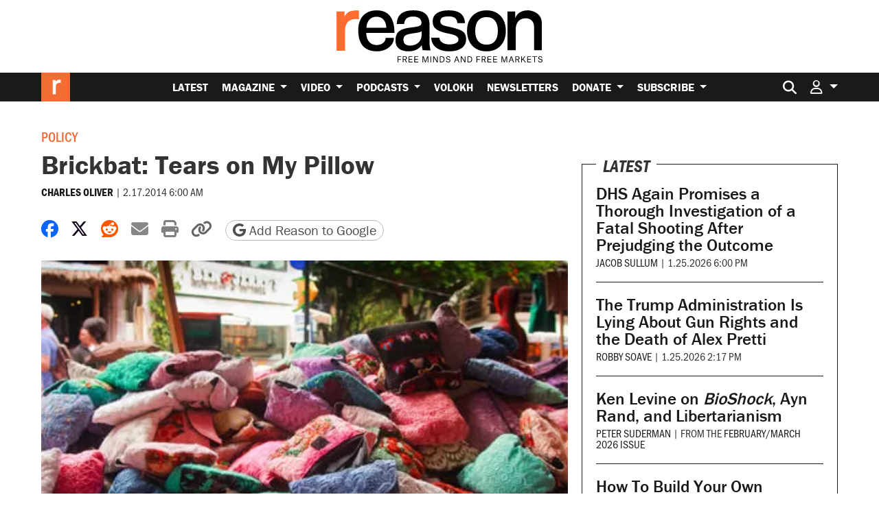

--- FILE ---
content_type: text/html; charset=utf-8
request_url: https://www.google.com/recaptcha/api2/anchor?ar=1&k=6LeMnkUaAAAAALL8T1-XAyB7vxpOeTExu6KwR48-&co=aHR0cHM6Ly9yZWFzb24uY29tOjQ0Mw..&hl=en&v=PoyoqOPhxBO7pBk68S4YbpHZ&size=invisible&anchor-ms=20000&execute-ms=30000&cb=kycpma6f4t4e
body_size: 48545
content:
<!DOCTYPE HTML><html dir="ltr" lang="en"><head><meta http-equiv="Content-Type" content="text/html; charset=UTF-8">
<meta http-equiv="X-UA-Compatible" content="IE=edge">
<title>reCAPTCHA</title>
<style type="text/css">
/* cyrillic-ext */
@font-face {
  font-family: 'Roboto';
  font-style: normal;
  font-weight: 400;
  font-stretch: 100%;
  src: url(//fonts.gstatic.com/s/roboto/v48/KFO7CnqEu92Fr1ME7kSn66aGLdTylUAMa3GUBHMdazTgWw.woff2) format('woff2');
  unicode-range: U+0460-052F, U+1C80-1C8A, U+20B4, U+2DE0-2DFF, U+A640-A69F, U+FE2E-FE2F;
}
/* cyrillic */
@font-face {
  font-family: 'Roboto';
  font-style: normal;
  font-weight: 400;
  font-stretch: 100%;
  src: url(//fonts.gstatic.com/s/roboto/v48/KFO7CnqEu92Fr1ME7kSn66aGLdTylUAMa3iUBHMdazTgWw.woff2) format('woff2');
  unicode-range: U+0301, U+0400-045F, U+0490-0491, U+04B0-04B1, U+2116;
}
/* greek-ext */
@font-face {
  font-family: 'Roboto';
  font-style: normal;
  font-weight: 400;
  font-stretch: 100%;
  src: url(//fonts.gstatic.com/s/roboto/v48/KFO7CnqEu92Fr1ME7kSn66aGLdTylUAMa3CUBHMdazTgWw.woff2) format('woff2');
  unicode-range: U+1F00-1FFF;
}
/* greek */
@font-face {
  font-family: 'Roboto';
  font-style: normal;
  font-weight: 400;
  font-stretch: 100%;
  src: url(//fonts.gstatic.com/s/roboto/v48/KFO7CnqEu92Fr1ME7kSn66aGLdTylUAMa3-UBHMdazTgWw.woff2) format('woff2');
  unicode-range: U+0370-0377, U+037A-037F, U+0384-038A, U+038C, U+038E-03A1, U+03A3-03FF;
}
/* math */
@font-face {
  font-family: 'Roboto';
  font-style: normal;
  font-weight: 400;
  font-stretch: 100%;
  src: url(//fonts.gstatic.com/s/roboto/v48/KFO7CnqEu92Fr1ME7kSn66aGLdTylUAMawCUBHMdazTgWw.woff2) format('woff2');
  unicode-range: U+0302-0303, U+0305, U+0307-0308, U+0310, U+0312, U+0315, U+031A, U+0326-0327, U+032C, U+032F-0330, U+0332-0333, U+0338, U+033A, U+0346, U+034D, U+0391-03A1, U+03A3-03A9, U+03B1-03C9, U+03D1, U+03D5-03D6, U+03F0-03F1, U+03F4-03F5, U+2016-2017, U+2034-2038, U+203C, U+2040, U+2043, U+2047, U+2050, U+2057, U+205F, U+2070-2071, U+2074-208E, U+2090-209C, U+20D0-20DC, U+20E1, U+20E5-20EF, U+2100-2112, U+2114-2115, U+2117-2121, U+2123-214F, U+2190, U+2192, U+2194-21AE, U+21B0-21E5, U+21F1-21F2, U+21F4-2211, U+2213-2214, U+2216-22FF, U+2308-230B, U+2310, U+2319, U+231C-2321, U+2336-237A, U+237C, U+2395, U+239B-23B7, U+23D0, U+23DC-23E1, U+2474-2475, U+25AF, U+25B3, U+25B7, U+25BD, U+25C1, U+25CA, U+25CC, U+25FB, U+266D-266F, U+27C0-27FF, U+2900-2AFF, U+2B0E-2B11, U+2B30-2B4C, U+2BFE, U+3030, U+FF5B, U+FF5D, U+1D400-1D7FF, U+1EE00-1EEFF;
}
/* symbols */
@font-face {
  font-family: 'Roboto';
  font-style: normal;
  font-weight: 400;
  font-stretch: 100%;
  src: url(//fonts.gstatic.com/s/roboto/v48/KFO7CnqEu92Fr1ME7kSn66aGLdTylUAMaxKUBHMdazTgWw.woff2) format('woff2');
  unicode-range: U+0001-000C, U+000E-001F, U+007F-009F, U+20DD-20E0, U+20E2-20E4, U+2150-218F, U+2190, U+2192, U+2194-2199, U+21AF, U+21E6-21F0, U+21F3, U+2218-2219, U+2299, U+22C4-22C6, U+2300-243F, U+2440-244A, U+2460-24FF, U+25A0-27BF, U+2800-28FF, U+2921-2922, U+2981, U+29BF, U+29EB, U+2B00-2BFF, U+4DC0-4DFF, U+FFF9-FFFB, U+10140-1018E, U+10190-1019C, U+101A0, U+101D0-101FD, U+102E0-102FB, U+10E60-10E7E, U+1D2C0-1D2D3, U+1D2E0-1D37F, U+1F000-1F0FF, U+1F100-1F1AD, U+1F1E6-1F1FF, U+1F30D-1F30F, U+1F315, U+1F31C, U+1F31E, U+1F320-1F32C, U+1F336, U+1F378, U+1F37D, U+1F382, U+1F393-1F39F, U+1F3A7-1F3A8, U+1F3AC-1F3AF, U+1F3C2, U+1F3C4-1F3C6, U+1F3CA-1F3CE, U+1F3D4-1F3E0, U+1F3ED, U+1F3F1-1F3F3, U+1F3F5-1F3F7, U+1F408, U+1F415, U+1F41F, U+1F426, U+1F43F, U+1F441-1F442, U+1F444, U+1F446-1F449, U+1F44C-1F44E, U+1F453, U+1F46A, U+1F47D, U+1F4A3, U+1F4B0, U+1F4B3, U+1F4B9, U+1F4BB, U+1F4BF, U+1F4C8-1F4CB, U+1F4D6, U+1F4DA, U+1F4DF, U+1F4E3-1F4E6, U+1F4EA-1F4ED, U+1F4F7, U+1F4F9-1F4FB, U+1F4FD-1F4FE, U+1F503, U+1F507-1F50B, U+1F50D, U+1F512-1F513, U+1F53E-1F54A, U+1F54F-1F5FA, U+1F610, U+1F650-1F67F, U+1F687, U+1F68D, U+1F691, U+1F694, U+1F698, U+1F6AD, U+1F6B2, U+1F6B9-1F6BA, U+1F6BC, U+1F6C6-1F6CF, U+1F6D3-1F6D7, U+1F6E0-1F6EA, U+1F6F0-1F6F3, U+1F6F7-1F6FC, U+1F700-1F7FF, U+1F800-1F80B, U+1F810-1F847, U+1F850-1F859, U+1F860-1F887, U+1F890-1F8AD, U+1F8B0-1F8BB, U+1F8C0-1F8C1, U+1F900-1F90B, U+1F93B, U+1F946, U+1F984, U+1F996, U+1F9E9, U+1FA00-1FA6F, U+1FA70-1FA7C, U+1FA80-1FA89, U+1FA8F-1FAC6, U+1FACE-1FADC, U+1FADF-1FAE9, U+1FAF0-1FAF8, U+1FB00-1FBFF;
}
/* vietnamese */
@font-face {
  font-family: 'Roboto';
  font-style: normal;
  font-weight: 400;
  font-stretch: 100%;
  src: url(//fonts.gstatic.com/s/roboto/v48/KFO7CnqEu92Fr1ME7kSn66aGLdTylUAMa3OUBHMdazTgWw.woff2) format('woff2');
  unicode-range: U+0102-0103, U+0110-0111, U+0128-0129, U+0168-0169, U+01A0-01A1, U+01AF-01B0, U+0300-0301, U+0303-0304, U+0308-0309, U+0323, U+0329, U+1EA0-1EF9, U+20AB;
}
/* latin-ext */
@font-face {
  font-family: 'Roboto';
  font-style: normal;
  font-weight: 400;
  font-stretch: 100%;
  src: url(//fonts.gstatic.com/s/roboto/v48/KFO7CnqEu92Fr1ME7kSn66aGLdTylUAMa3KUBHMdazTgWw.woff2) format('woff2');
  unicode-range: U+0100-02BA, U+02BD-02C5, U+02C7-02CC, U+02CE-02D7, U+02DD-02FF, U+0304, U+0308, U+0329, U+1D00-1DBF, U+1E00-1E9F, U+1EF2-1EFF, U+2020, U+20A0-20AB, U+20AD-20C0, U+2113, U+2C60-2C7F, U+A720-A7FF;
}
/* latin */
@font-face {
  font-family: 'Roboto';
  font-style: normal;
  font-weight: 400;
  font-stretch: 100%;
  src: url(//fonts.gstatic.com/s/roboto/v48/KFO7CnqEu92Fr1ME7kSn66aGLdTylUAMa3yUBHMdazQ.woff2) format('woff2');
  unicode-range: U+0000-00FF, U+0131, U+0152-0153, U+02BB-02BC, U+02C6, U+02DA, U+02DC, U+0304, U+0308, U+0329, U+2000-206F, U+20AC, U+2122, U+2191, U+2193, U+2212, U+2215, U+FEFF, U+FFFD;
}
/* cyrillic-ext */
@font-face {
  font-family: 'Roboto';
  font-style: normal;
  font-weight: 500;
  font-stretch: 100%;
  src: url(//fonts.gstatic.com/s/roboto/v48/KFO7CnqEu92Fr1ME7kSn66aGLdTylUAMa3GUBHMdazTgWw.woff2) format('woff2');
  unicode-range: U+0460-052F, U+1C80-1C8A, U+20B4, U+2DE0-2DFF, U+A640-A69F, U+FE2E-FE2F;
}
/* cyrillic */
@font-face {
  font-family: 'Roboto';
  font-style: normal;
  font-weight: 500;
  font-stretch: 100%;
  src: url(//fonts.gstatic.com/s/roboto/v48/KFO7CnqEu92Fr1ME7kSn66aGLdTylUAMa3iUBHMdazTgWw.woff2) format('woff2');
  unicode-range: U+0301, U+0400-045F, U+0490-0491, U+04B0-04B1, U+2116;
}
/* greek-ext */
@font-face {
  font-family: 'Roboto';
  font-style: normal;
  font-weight: 500;
  font-stretch: 100%;
  src: url(//fonts.gstatic.com/s/roboto/v48/KFO7CnqEu92Fr1ME7kSn66aGLdTylUAMa3CUBHMdazTgWw.woff2) format('woff2');
  unicode-range: U+1F00-1FFF;
}
/* greek */
@font-face {
  font-family: 'Roboto';
  font-style: normal;
  font-weight: 500;
  font-stretch: 100%;
  src: url(//fonts.gstatic.com/s/roboto/v48/KFO7CnqEu92Fr1ME7kSn66aGLdTylUAMa3-UBHMdazTgWw.woff2) format('woff2');
  unicode-range: U+0370-0377, U+037A-037F, U+0384-038A, U+038C, U+038E-03A1, U+03A3-03FF;
}
/* math */
@font-face {
  font-family: 'Roboto';
  font-style: normal;
  font-weight: 500;
  font-stretch: 100%;
  src: url(//fonts.gstatic.com/s/roboto/v48/KFO7CnqEu92Fr1ME7kSn66aGLdTylUAMawCUBHMdazTgWw.woff2) format('woff2');
  unicode-range: U+0302-0303, U+0305, U+0307-0308, U+0310, U+0312, U+0315, U+031A, U+0326-0327, U+032C, U+032F-0330, U+0332-0333, U+0338, U+033A, U+0346, U+034D, U+0391-03A1, U+03A3-03A9, U+03B1-03C9, U+03D1, U+03D5-03D6, U+03F0-03F1, U+03F4-03F5, U+2016-2017, U+2034-2038, U+203C, U+2040, U+2043, U+2047, U+2050, U+2057, U+205F, U+2070-2071, U+2074-208E, U+2090-209C, U+20D0-20DC, U+20E1, U+20E5-20EF, U+2100-2112, U+2114-2115, U+2117-2121, U+2123-214F, U+2190, U+2192, U+2194-21AE, U+21B0-21E5, U+21F1-21F2, U+21F4-2211, U+2213-2214, U+2216-22FF, U+2308-230B, U+2310, U+2319, U+231C-2321, U+2336-237A, U+237C, U+2395, U+239B-23B7, U+23D0, U+23DC-23E1, U+2474-2475, U+25AF, U+25B3, U+25B7, U+25BD, U+25C1, U+25CA, U+25CC, U+25FB, U+266D-266F, U+27C0-27FF, U+2900-2AFF, U+2B0E-2B11, U+2B30-2B4C, U+2BFE, U+3030, U+FF5B, U+FF5D, U+1D400-1D7FF, U+1EE00-1EEFF;
}
/* symbols */
@font-face {
  font-family: 'Roboto';
  font-style: normal;
  font-weight: 500;
  font-stretch: 100%;
  src: url(//fonts.gstatic.com/s/roboto/v48/KFO7CnqEu92Fr1ME7kSn66aGLdTylUAMaxKUBHMdazTgWw.woff2) format('woff2');
  unicode-range: U+0001-000C, U+000E-001F, U+007F-009F, U+20DD-20E0, U+20E2-20E4, U+2150-218F, U+2190, U+2192, U+2194-2199, U+21AF, U+21E6-21F0, U+21F3, U+2218-2219, U+2299, U+22C4-22C6, U+2300-243F, U+2440-244A, U+2460-24FF, U+25A0-27BF, U+2800-28FF, U+2921-2922, U+2981, U+29BF, U+29EB, U+2B00-2BFF, U+4DC0-4DFF, U+FFF9-FFFB, U+10140-1018E, U+10190-1019C, U+101A0, U+101D0-101FD, U+102E0-102FB, U+10E60-10E7E, U+1D2C0-1D2D3, U+1D2E0-1D37F, U+1F000-1F0FF, U+1F100-1F1AD, U+1F1E6-1F1FF, U+1F30D-1F30F, U+1F315, U+1F31C, U+1F31E, U+1F320-1F32C, U+1F336, U+1F378, U+1F37D, U+1F382, U+1F393-1F39F, U+1F3A7-1F3A8, U+1F3AC-1F3AF, U+1F3C2, U+1F3C4-1F3C6, U+1F3CA-1F3CE, U+1F3D4-1F3E0, U+1F3ED, U+1F3F1-1F3F3, U+1F3F5-1F3F7, U+1F408, U+1F415, U+1F41F, U+1F426, U+1F43F, U+1F441-1F442, U+1F444, U+1F446-1F449, U+1F44C-1F44E, U+1F453, U+1F46A, U+1F47D, U+1F4A3, U+1F4B0, U+1F4B3, U+1F4B9, U+1F4BB, U+1F4BF, U+1F4C8-1F4CB, U+1F4D6, U+1F4DA, U+1F4DF, U+1F4E3-1F4E6, U+1F4EA-1F4ED, U+1F4F7, U+1F4F9-1F4FB, U+1F4FD-1F4FE, U+1F503, U+1F507-1F50B, U+1F50D, U+1F512-1F513, U+1F53E-1F54A, U+1F54F-1F5FA, U+1F610, U+1F650-1F67F, U+1F687, U+1F68D, U+1F691, U+1F694, U+1F698, U+1F6AD, U+1F6B2, U+1F6B9-1F6BA, U+1F6BC, U+1F6C6-1F6CF, U+1F6D3-1F6D7, U+1F6E0-1F6EA, U+1F6F0-1F6F3, U+1F6F7-1F6FC, U+1F700-1F7FF, U+1F800-1F80B, U+1F810-1F847, U+1F850-1F859, U+1F860-1F887, U+1F890-1F8AD, U+1F8B0-1F8BB, U+1F8C0-1F8C1, U+1F900-1F90B, U+1F93B, U+1F946, U+1F984, U+1F996, U+1F9E9, U+1FA00-1FA6F, U+1FA70-1FA7C, U+1FA80-1FA89, U+1FA8F-1FAC6, U+1FACE-1FADC, U+1FADF-1FAE9, U+1FAF0-1FAF8, U+1FB00-1FBFF;
}
/* vietnamese */
@font-face {
  font-family: 'Roboto';
  font-style: normal;
  font-weight: 500;
  font-stretch: 100%;
  src: url(//fonts.gstatic.com/s/roboto/v48/KFO7CnqEu92Fr1ME7kSn66aGLdTylUAMa3OUBHMdazTgWw.woff2) format('woff2');
  unicode-range: U+0102-0103, U+0110-0111, U+0128-0129, U+0168-0169, U+01A0-01A1, U+01AF-01B0, U+0300-0301, U+0303-0304, U+0308-0309, U+0323, U+0329, U+1EA0-1EF9, U+20AB;
}
/* latin-ext */
@font-face {
  font-family: 'Roboto';
  font-style: normal;
  font-weight: 500;
  font-stretch: 100%;
  src: url(//fonts.gstatic.com/s/roboto/v48/KFO7CnqEu92Fr1ME7kSn66aGLdTylUAMa3KUBHMdazTgWw.woff2) format('woff2');
  unicode-range: U+0100-02BA, U+02BD-02C5, U+02C7-02CC, U+02CE-02D7, U+02DD-02FF, U+0304, U+0308, U+0329, U+1D00-1DBF, U+1E00-1E9F, U+1EF2-1EFF, U+2020, U+20A0-20AB, U+20AD-20C0, U+2113, U+2C60-2C7F, U+A720-A7FF;
}
/* latin */
@font-face {
  font-family: 'Roboto';
  font-style: normal;
  font-weight: 500;
  font-stretch: 100%;
  src: url(//fonts.gstatic.com/s/roboto/v48/KFO7CnqEu92Fr1ME7kSn66aGLdTylUAMa3yUBHMdazQ.woff2) format('woff2');
  unicode-range: U+0000-00FF, U+0131, U+0152-0153, U+02BB-02BC, U+02C6, U+02DA, U+02DC, U+0304, U+0308, U+0329, U+2000-206F, U+20AC, U+2122, U+2191, U+2193, U+2212, U+2215, U+FEFF, U+FFFD;
}
/* cyrillic-ext */
@font-face {
  font-family: 'Roboto';
  font-style: normal;
  font-weight: 900;
  font-stretch: 100%;
  src: url(//fonts.gstatic.com/s/roboto/v48/KFO7CnqEu92Fr1ME7kSn66aGLdTylUAMa3GUBHMdazTgWw.woff2) format('woff2');
  unicode-range: U+0460-052F, U+1C80-1C8A, U+20B4, U+2DE0-2DFF, U+A640-A69F, U+FE2E-FE2F;
}
/* cyrillic */
@font-face {
  font-family: 'Roboto';
  font-style: normal;
  font-weight: 900;
  font-stretch: 100%;
  src: url(//fonts.gstatic.com/s/roboto/v48/KFO7CnqEu92Fr1ME7kSn66aGLdTylUAMa3iUBHMdazTgWw.woff2) format('woff2');
  unicode-range: U+0301, U+0400-045F, U+0490-0491, U+04B0-04B1, U+2116;
}
/* greek-ext */
@font-face {
  font-family: 'Roboto';
  font-style: normal;
  font-weight: 900;
  font-stretch: 100%;
  src: url(//fonts.gstatic.com/s/roboto/v48/KFO7CnqEu92Fr1ME7kSn66aGLdTylUAMa3CUBHMdazTgWw.woff2) format('woff2');
  unicode-range: U+1F00-1FFF;
}
/* greek */
@font-face {
  font-family: 'Roboto';
  font-style: normal;
  font-weight: 900;
  font-stretch: 100%;
  src: url(//fonts.gstatic.com/s/roboto/v48/KFO7CnqEu92Fr1ME7kSn66aGLdTylUAMa3-UBHMdazTgWw.woff2) format('woff2');
  unicode-range: U+0370-0377, U+037A-037F, U+0384-038A, U+038C, U+038E-03A1, U+03A3-03FF;
}
/* math */
@font-face {
  font-family: 'Roboto';
  font-style: normal;
  font-weight: 900;
  font-stretch: 100%;
  src: url(//fonts.gstatic.com/s/roboto/v48/KFO7CnqEu92Fr1ME7kSn66aGLdTylUAMawCUBHMdazTgWw.woff2) format('woff2');
  unicode-range: U+0302-0303, U+0305, U+0307-0308, U+0310, U+0312, U+0315, U+031A, U+0326-0327, U+032C, U+032F-0330, U+0332-0333, U+0338, U+033A, U+0346, U+034D, U+0391-03A1, U+03A3-03A9, U+03B1-03C9, U+03D1, U+03D5-03D6, U+03F0-03F1, U+03F4-03F5, U+2016-2017, U+2034-2038, U+203C, U+2040, U+2043, U+2047, U+2050, U+2057, U+205F, U+2070-2071, U+2074-208E, U+2090-209C, U+20D0-20DC, U+20E1, U+20E5-20EF, U+2100-2112, U+2114-2115, U+2117-2121, U+2123-214F, U+2190, U+2192, U+2194-21AE, U+21B0-21E5, U+21F1-21F2, U+21F4-2211, U+2213-2214, U+2216-22FF, U+2308-230B, U+2310, U+2319, U+231C-2321, U+2336-237A, U+237C, U+2395, U+239B-23B7, U+23D0, U+23DC-23E1, U+2474-2475, U+25AF, U+25B3, U+25B7, U+25BD, U+25C1, U+25CA, U+25CC, U+25FB, U+266D-266F, U+27C0-27FF, U+2900-2AFF, U+2B0E-2B11, U+2B30-2B4C, U+2BFE, U+3030, U+FF5B, U+FF5D, U+1D400-1D7FF, U+1EE00-1EEFF;
}
/* symbols */
@font-face {
  font-family: 'Roboto';
  font-style: normal;
  font-weight: 900;
  font-stretch: 100%;
  src: url(//fonts.gstatic.com/s/roboto/v48/KFO7CnqEu92Fr1ME7kSn66aGLdTylUAMaxKUBHMdazTgWw.woff2) format('woff2');
  unicode-range: U+0001-000C, U+000E-001F, U+007F-009F, U+20DD-20E0, U+20E2-20E4, U+2150-218F, U+2190, U+2192, U+2194-2199, U+21AF, U+21E6-21F0, U+21F3, U+2218-2219, U+2299, U+22C4-22C6, U+2300-243F, U+2440-244A, U+2460-24FF, U+25A0-27BF, U+2800-28FF, U+2921-2922, U+2981, U+29BF, U+29EB, U+2B00-2BFF, U+4DC0-4DFF, U+FFF9-FFFB, U+10140-1018E, U+10190-1019C, U+101A0, U+101D0-101FD, U+102E0-102FB, U+10E60-10E7E, U+1D2C0-1D2D3, U+1D2E0-1D37F, U+1F000-1F0FF, U+1F100-1F1AD, U+1F1E6-1F1FF, U+1F30D-1F30F, U+1F315, U+1F31C, U+1F31E, U+1F320-1F32C, U+1F336, U+1F378, U+1F37D, U+1F382, U+1F393-1F39F, U+1F3A7-1F3A8, U+1F3AC-1F3AF, U+1F3C2, U+1F3C4-1F3C6, U+1F3CA-1F3CE, U+1F3D4-1F3E0, U+1F3ED, U+1F3F1-1F3F3, U+1F3F5-1F3F7, U+1F408, U+1F415, U+1F41F, U+1F426, U+1F43F, U+1F441-1F442, U+1F444, U+1F446-1F449, U+1F44C-1F44E, U+1F453, U+1F46A, U+1F47D, U+1F4A3, U+1F4B0, U+1F4B3, U+1F4B9, U+1F4BB, U+1F4BF, U+1F4C8-1F4CB, U+1F4D6, U+1F4DA, U+1F4DF, U+1F4E3-1F4E6, U+1F4EA-1F4ED, U+1F4F7, U+1F4F9-1F4FB, U+1F4FD-1F4FE, U+1F503, U+1F507-1F50B, U+1F50D, U+1F512-1F513, U+1F53E-1F54A, U+1F54F-1F5FA, U+1F610, U+1F650-1F67F, U+1F687, U+1F68D, U+1F691, U+1F694, U+1F698, U+1F6AD, U+1F6B2, U+1F6B9-1F6BA, U+1F6BC, U+1F6C6-1F6CF, U+1F6D3-1F6D7, U+1F6E0-1F6EA, U+1F6F0-1F6F3, U+1F6F7-1F6FC, U+1F700-1F7FF, U+1F800-1F80B, U+1F810-1F847, U+1F850-1F859, U+1F860-1F887, U+1F890-1F8AD, U+1F8B0-1F8BB, U+1F8C0-1F8C1, U+1F900-1F90B, U+1F93B, U+1F946, U+1F984, U+1F996, U+1F9E9, U+1FA00-1FA6F, U+1FA70-1FA7C, U+1FA80-1FA89, U+1FA8F-1FAC6, U+1FACE-1FADC, U+1FADF-1FAE9, U+1FAF0-1FAF8, U+1FB00-1FBFF;
}
/* vietnamese */
@font-face {
  font-family: 'Roboto';
  font-style: normal;
  font-weight: 900;
  font-stretch: 100%;
  src: url(//fonts.gstatic.com/s/roboto/v48/KFO7CnqEu92Fr1ME7kSn66aGLdTylUAMa3OUBHMdazTgWw.woff2) format('woff2');
  unicode-range: U+0102-0103, U+0110-0111, U+0128-0129, U+0168-0169, U+01A0-01A1, U+01AF-01B0, U+0300-0301, U+0303-0304, U+0308-0309, U+0323, U+0329, U+1EA0-1EF9, U+20AB;
}
/* latin-ext */
@font-face {
  font-family: 'Roboto';
  font-style: normal;
  font-weight: 900;
  font-stretch: 100%;
  src: url(//fonts.gstatic.com/s/roboto/v48/KFO7CnqEu92Fr1ME7kSn66aGLdTylUAMa3KUBHMdazTgWw.woff2) format('woff2');
  unicode-range: U+0100-02BA, U+02BD-02C5, U+02C7-02CC, U+02CE-02D7, U+02DD-02FF, U+0304, U+0308, U+0329, U+1D00-1DBF, U+1E00-1E9F, U+1EF2-1EFF, U+2020, U+20A0-20AB, U+20AD-20C0, U+2113, U+2C60-2C7F, U+A720-A7FF;
}
/* latin */
@font-face {
  font-family: 'Roboto';
  font-style: normal;
  font-weight: 900;
  font-stretch: 100%;
  src: url(//fonts.gstatic.com/s/roboto/v48/KFO7CnqEu92Fr1ME7kSn66aGLdTylUAMa3yUBHMdazQ.woff2) format('woff2');
  unicode-range: U+0000-00FF, U+0131, U+0152-0153, U+02BB-02BC, U+02C6, U+02DA, U+02DC, U+0304, U+0308, U+0329, U+2000-206F, U+20AC, U+2122, U+2191, U+2193, U+2212, U+2215, U+FEFF, U+FFFD;
}

</style>
<link rel="stylesheet" type="text/css" href="https://www.gstatic.com/recaptcha/releases/PoyoqOPhxBO7pBk68S4YbpHZ/styles__ltr.css">
<script nonce="an0c3XCzEQmm-AmDyM3OhA" type="text/javascript">window['__recaptcha_api'] = 'https://www.google.com/recaptcha/api2/';</script>
<script type="text/javascript" src="https://www.gstatic.com/recaptcha/releases/PoyoqOPhxBO7pBk68S4YbpHZ/recaptcha__en.js" nonce="an0c3XCzEQmm-AmDyM3OhA">
      
    </script></head>
<body><div id="rc-anchor-alert" class="rc-anchor-alert"></div>
<input type="hidden" id="recaptcha-token" value="[base64]">
<script type="text/javascript" nonce="an0c3XCzEQmm-AmDyM3OhA">
      recaptcha.anchor.Main.init("[\x22ainput\x22,[\x22bgdata\x22,\x22\x22,\[base64]/[base64]/[base64]/ZyhXLGgpOnEoW04sMjEsbF0sVywwKSxoKSxmYWxzZSxmYWxzZSl9Y2F0Y2goayl7RygzNTgsVyk/[base64]/[base64]/[base64]/[base64]/[base64]/[base64]/[base64]/bmV3IEJbT10oRFswXSk6dz09Mj9uZXcgQltPXShEWzBdLERbMV0pOnc9PTM/bmV3IEJbT10oRFswXSxEWzFdLERbMl0pOnc9PTQ/[base64]/[base64]/[base64]/[base64]/[base64]\\u003d\x22,\[base64]\x22,\x22w5ZuMhVYLMKpDgrCoMObwqDDqmzCvxQJYH8IBMKIUMO2wrfDjzhWYHfCqMOrNcOFQE5hCxt9w7vCg1QDKU4Yw47DlMO4w4dbwq3DhWQQYj0Rw73DnCsGwrHDksOkw4wIw5YEMHDCj8OIa8OGw68YOMKiw79scSHDlcOHYcOtZcOXYxnCo1fCngrDjU/CpMKqO8K8M8OBP2XDpTDDqQrDkcOOwrbClMKDw7A6R8O9w75KNh/[base64]/w5zDtgHDvcO+CsOXI8O/H2M5XxBlwq/CusOzwrRqTcOkwqIZw6MJw7HCqMOjCCdLLkDCn8Ojw5/CkUzDp8OqUMK9AMOUQRLCnsK1f8OXPsKFWQrDtz47eW/ClMOaO8Kuw5fDgsK2FcOiw5QAw48MwqTDgw9/fw/Dq0XCqjJ1OMOkecKpa8OOP8KLFMK+wrsJw5bDiybCn8OQXsOFwoHCs23CgcOYw4IQckUOw5k/[base64]/CjWxJw7rCoXnDhXnCgMOhNsO5b0QzA37Dn8K/w78/CwHCrsOlwqPDicKPw5ovEMKlwoNGc8KwKsOSUMOew77Du8KSF2rCvgd4DVgiwpk/[base64]/CqMOESMOfVcOMQGbDj8K8woYHw6xiwo98bsOBw5dPw6fCgMKbUMKkMErCl8KYwqnDqMKIRsOWAcO9w7A2wpw6TloBw47DvcOpwqjCrQHDmMONw5dQw7zDmjHCrxl3BMOlwpLCjT1nDlTDjGoBLsKDFsK6K8KxP2/DkQ5+wqHCucOMDBXCqnspYcKxEsKvwpcreVXDhiFhwoPCpxB5wrHDgCIpSMKfZ8K9HHPCh8Odwo7DkgjDgVsSA8OXw7PDv8OoOzfDjsKhccOpw5gWT2rDg1kHw6bDlF45w6ZCwq19wo/Cl8K1wqTDty1gw5DDgxM/LcKjPCERXcOEKlVOwoAGwrMQFRfCjHHCgcOiw5AYw6/DisKXwpdewrBowq9owpXCvMKLZcOcBV5PFSrDiMK6wo8Yw7zDi8K7woZlW0AQAE1lw58Qc8KHwq13ecOZdHB5wrDCtsO+w77Du0Fiwq0swpzCiAjDtT18CsKjw6nDlsKhwo9/KyHDlSjDh8OEwpVmwr9/w4Vkwp8wwrcjfijCmSxBdBcpK8KybCDDl8OlBUfCvmE7KW9Kw6I/wo3CmgVDwrAXEx/DqCNjw4fCnhg3w5PCiknDr3VbAsODw7rCoWMpw6rCqWoHw7gYZsKdEsO5dMKSB8OdNcK/PnRSw75yw6jDljYDCjI0wr/CqcKRGCZHwr/Dj3ABwrsVw4PCjyHCnyfCqRrDpcK4UcKDw5NOwpQOw5gAIMOTwoHCsg4ydMOHKGzDjkvDjMOZeh7DtD9CS0FedcKINRMOwo0rwrXDiXpUw4DDuMKQw5/Cjzo8C8O5wpnDtMOSwqt3wqQBNkwbQQbCgi3DlyHDgXzCmsKnM8KJwrnDiAbCuVISw5UYI8K+G0PCnMK6w5DCq8KJFsKlUzZgwpdVwqYcw49CwrMjY8KiJw0dNRhGSsO7PWPCocK8w4Bowr/DmS5qw6o5wo81wrFoT1R5MmknD8OFWDXCklzDicOma1hfwqPDs8O7w6cmwprDuWc+ZxAZw6/[base64]/DjcO3O3hceX0vwpLDiGDDv2PDqDzDpcO5esKFLsKcw5DCj8OHDixowo/DjMOhOX4xw4DDusKww4rDrcOoQ8KTdXZuw6QzwpEzwqjDo8OxwoFSDzLCtsORwrx0aT4vwpAnKcKTdQjCnEdmUG9Ww5loXsKQTMKRw6wow7ZcCcK6Wy9pw64iwoDDiMKVaWt+w4TCtMKAwozDgsO6HHLDl3gew7bDniAOf8OeO3gxV2/DpiHCoR1nw7Q0FHhywrhRWsOKWhU1w5zDoQTCocK2w6VGwq/DqMKawp7Csj09F8K9wobCosKGccKhMiTCjRjDpULDi8OSeMKEw4gfwp3DgDQ4wpxPwqzCiHY7w5HCsHXDisOrw7rCs8K1CsO8B2x/wqLDuB8tCMOMwrIEwq97w7RUMSA0X8Kpw5hhPSM8w4dGw5TDp0gYVMOTUS8gEXTCvX3DrGNawrh5w5fDtsOrEcOYW3N8b8OmJ8O6woEvwq9/MDbDpgRHG8KxTWLChxfCo8ODwrAtUMKdUMOAwplmwqp2wqzDiC9ew4oJwo9ya8OKEEIzw67CicKVIDTDiMO7w7NIwpcNwqA1cADDtVTCvi7Dj1oTcCdFbsOkCsOIw6oKHhTDksKpwrDCtcKbC3TDqznClsOmI8OROT7Cr8KJw6szw48EwoXDmzsJwpbCng/CnMOxwqN0XkRLw6QJw6HDhcKLJGXDsBnDrMOsTcOkDDZMwofCp2LCowoiBcOhw4oUGcOxRGROwrs+RsOFV8KzQMO5BXo6woR2wo7DtcO9wprDusOuwqgZwpbDr8KVHMKLZ8OIIFfCl0/DtUnCmV0IwozCksOww4wxw6rDuMKPdcOJw7V4w7vCkMO/w7XDhsKHw4fDrBDCjXfDhiJLd8KHU8OLKVZrwrUPwo55wrnCusORFFzCrUxkLsOSEgXDo0MXX8OWw5rCmMONwqDDj8OFUhvCusKPw6FbwpPDmWTDimwsw6LCjCtkwqPCqcOPYcK7wpnDv8KdXjQfwp3CqF8/[base64]/CkHM+w7TDhzzCskEZesO1w70mwrXCv0FNNx/Dr8Kgw4FGBcKYw7/CosOIRsOuw6cfJBjDrmrDrSYxw5HDs30XRMKpEiPDkjtKwqJIKsK9IcO2NcKJcHwuwogUwqZ3w5MEw5Q1w5/DjCgRdW4YAcKkw61/GcO1woHCncOQQsKaw5zDjVVoIcOqSsKVUFLCjwk+wqQHw7XDu0ZKUANuw7fCo2IEwpBqAcOnDMO/BQokHRx+wpbCiXpJwrPCiG/Cm2XDosKOeS3ChV1yDsOLw4lew58DRMORTU0gYsKkcsOWwr0OwooTJA4WRcOrw73DkMOKPcOdZQHCgsKRfMKawoPDgsKvw54Jw5zDnsOxwrtoETkVwpTCgcOJbS/[base64]/CrDxzDMKyPcO/Q0TCmcK4NXzCtMOmw6ckw5xlw69rP8OQdsK7w7BIwo/CgWzDnMK2wpTCisOjTzYbw78VXMKZKsKgVsKbZsOKUj3CtT80wr3ClsOtwqHCo3BKYsKVfkw9dsObw4BOw4FdG0TCiCh/w7Uow4vCvsKQwqo4VsOhw7rCkcO+KmLCt8Kcw6oPw6Ryw4YEIsKMw51jw6VdIS/DgBrCmcK7w7opw4AXw4/Cr8KmJ8KjfzjDucKYOsKrOCDCusKgDALDlnRHRTPDhAbDqXlfXsOVO8KTwo/DgcK4bcKbwp4Vw5ZdSlEDw5BgwoDCucOxXMKGw5M6wptpMsKFw6TCiMOEwrUAMcK0w6p2wr/Clm7ChcKmw4vCuMKLw6ZMacKbWcKow7HCrRzCisKswrMQPhMCUW/[base64]/[base64]/DksK2csOba0thw5QjNy0pCcOMw4FWG8Ocw47DrsOHPGp8ecOUwojDoBFXwobDgwzCqSh5w7VpOHgpw73DtDZYfl3DrgF1wrbDtg/CiSZQw7poO8KKw7fDmx3CkMKjw5orw6/Cokhmw5QUeMO4fMKrScKjWW/DpgBfBX4LEcO/Gmxpw5DCkk3Ch8K9w4DCmMOEXh8Rwogbw6F2JU8bw47CnS7CksKvb2PCkm/DkF7CvsKOQGc/LysWwo3Cg8KoL8Krw5vDjcKyM8KKIMO0GjfDrMOVEH3DoMOFNwYyw6g/CnMUwptww5MCCMOgw4oWw4jChcKOwpc4EEPCom9sDi/Ds1vDosKBw6HDncORJcOvwo/[base64]/woQrwpbDlMKXw47Dm0Flw4odw7rDgQIpS8OjwoxpecKqPFTCvj/DrkAOTMKPX2TCmSdCJsKcLMKtw5/CtTHDhmEFwpQbw4h8w65kw7rDl8Oow6/DncKJYgPChx0VXnpzGRkKwr5jw5opwqlJwohNLiLDpQfDm8KAw5gVw5lywpTChmYOw5nCix7DhcKJw5/DpFTDoBvCs8OhGCNlL8OLw5hXwp7CosOiwrMswr1lw5sPG8OkwpvDtcOWH3nCj8Oww68Ew4TDjSk3w7rDi8KYeFo/REnCgj5RSsKFSUTDnsKNwrjCkgXCgsOSw6jCucKAwoQORMKQbsK+L8O/wqTDpmBvwp1+wo/[base64]/w5Q5w43Ds8O7Dh/DoxHDgsKrNXcIw6LCocKbw4jCjcOCwoDCtjsWwrbCgT3CgcOUB2RzQSkWwq7CrMOuw5LClcKQwpIXdRogTwE3w4DCjkvDsA7Du8Kgw5TDn8Kwb13DtFDCtcOCw6nDoMKIwqUEEhLCiA5LIz7CscOtQmXCm3XCrMOnwr3Dumswa2Yzw4/Dh0PCtC54CFNFw7rDsTZPTxo6EcOedcOBGVjDlsOfY8OHw4kFInN+wp7CosOHL8KXLwgnOsOHw4vCgzbDpQlmwpLChMKLwp/Dt8OLwpvCucK3wqZ9w4fCr8KqfsK7w5LCrRlnwrMmUivCpcKUw7bDjMOaDMOaa2bDusO0cwDDtljCuMK4w6E1UsK7w4XDhwrCuMKEbSdSFcKIdsKpwq3DqsKVwp4WwrXDmVMUw5/CssKvw5lsLsOlUcKZR1LCmsO9DcOgwqIKa3gmWcKsw49GwrkjMMKcLsK/w5LCoBLCqcKPBcOiZF3DtsOmI8KQN8Oaw4F2wrPCj8O6ezEhV8OoQjMlw7VEw6RUWygsI8OSXRhJcsKqYX7CoFHCg8Otw5pSw6jChMOew4LDicKPVm1wwrFeScO0IhvChcKtwoBcRVlewr/CsBHDhAgscsKdwrNKw756bsK8GMO1w4XDmFYUfCdKSGbDsnbCnV3CmMOtwovDv8KUM8O1Kw1NwqjDqg8EPsK2w4zCpk0CK2jCoihcwrpWKsKKGRTDscOdF8O7RxR9dVIwFMOSJRXCm8ONw68DMXA7wp/[base64]/Cq1fDhMKRw5DCr8KbwrJkw7TCicKaDHrDu8KMcsK2wpRhw68Sw7zCizQKwpUswrHDmHViw63DuMO3woJjbmTDsy4lwpLDkWXDuVLDr8OJFsKGLcK8w5XCkMOZwoLCkMKiMcKMwojDt8Ktw7FUw7FCdCB/[base64]/[base64]/[base64]/ClRhdwpPDtmVUw5rCs8OFF8KXwqMReMK9w6oDw7Yyw7vDtsOWw5ZsPsOLw7nCn8K1w7JzwqbCp8OJw53DlmvCsDYUUTjCnUZucSNdZcOqJ8OHwrI/wr9yw4LDtz0Uw5QwwrvDrDPCicK8wpDDjMOpA8OJw6cMwqtlbENmEcO0w4kQw5bDusOhwrDCi3DCqsOxEiYkF8KaND5eRhIecgXCtBc9w73CsUZeAsK2P8O+w6/CswrCl0I4wos1bMKpKwZ+w7RYPlvDssKHw4Bow5B7JVnDqVw0aMKvw6tNAsOVGmrCvMKqwq/Dhz/[base64]/CnsKdMjHCrsONBsO9OsOOwoXDvyzClmNNaGnCjkc+wonCgTBAJsKePcKiN3DCkG/[base64]/Dt8KtwqjCkhTCg8O2BCvDicOLM8Kde07DiTNywpY4DcKrw4zCvMOjw5ZLwplMwro3WT7DgjvCgVYVwpLDmMKUXcK/PUUWw40rwqXDscOrwp7CosK/wr/ChcKgwp0uw4IZADELwpsPa8KNw6bDiw8jEgIJecOmwpHDm8OBFW7DrgfDih18BsKtwrDDisKawr/CvUAqwqTCj8OHU8OXwq8GFifCisOnYC1Hw6zDjjHDkT8Twq9jH1ZpUWnCnEHChMK6VzHDgcOKwr0wMMKbwoLDscO/w43CiMKswrTCjk/CuH/Dv8O6XFrCrcOZfDzDp8OxwoLDrnvDncOLRn7Cr8OKY8OHwoHClijClVt7w5deNXzCuMKYGMKKbcKsRMOdbsO4wpg2AwXCi1/DnsOaRsKMw4nCiCnCkjUww4TCrsOiwoXCtcKDHy7DgcOIw4wIChPCnsOtFmh5EC/DucKQUCYmaMKMFcK5bMKaw4HCrsOLcsKxUMOQwpo9al7Co8KmwqjCqsOAwpUswrLCqxFoCcOabyjCrcKyYS5Ww4xVw6RyXsKewqQKwqB3wq/Cix/Ds8O7e8O3wpRywrB+w77Ckysqw6rDjHfCmMOnw6ZSbDs1w7rCjT17wpppJsOJw7/CqXVBwofDnMOGMMKsASDClSDCq3RTwoMvwpIdD8KAA0N2wrrCtMOCwp7DrcObwoPDmcOEG8KdScKHwp7Cl8KswpjCtcK9NMOVwpc7wqRvZsO1w77CqsO+w6nDjcKcw5TCmVRqw5bClSVPFArCuTLChQ8yw7nCrsO/e8KMwpnDrsOMwok1BFbDkD/Cr8Kow7fCqxYXwroEVcOLw6TCsMKIw5nClsKFCcOdB8Kcw7TDk8Orw5PCqwrCsmYcwpXChEvCpgtGw7/[base64]/wpRuSEE6IUjCoR0lwrvDs2PDh8ORbkbDtcOxPsOiw4rDk8OyA8OWCsO8GGDCucOmMy1fw4siRsKrN8OxwpnDkyQUNQ7ClRE+w4QvwrgvXyElMsKlf8K/wqQIw5Qvw5BSKcKJwq9Aw5JtQsKdUcKcwo4Zw6PCu8OzIgBjMwrCtsKJwozDs8Ouw6/[base64]/[base64]/DmncNwogFD8KrwpxRGsKQcMKIw6TCksOCGjTDpMK9w7lCw6xOw5vCjgpvZ3vDu8O2w7bChxo0f8KRwpTCucKZOznDrsODwqBzXsOiwoQBJMKWwooHAsOrCi3CvMKeOsOcVlfDuDlLwqQqH2rCmsKdwofDkcO3wpLDicOWYFZvwr/[base64]/PhvDphIIdMOswq3Dp8Kow7HDg8Kyw7jClcKAPsOERm7CocO6wqM4WnNaHcOiAFnCo8KYwrbCpcO1XMKfwqzDkkHDj8KKwovDsHlgw57CjsKZYcOIbcOmB3FKDcKBVRFJcDjCk2NTw5R6LhRmLsOVw4/[base64]/[base64]/DscOXGkPDv2fDkmLCuy8UcSvCsDvDqWd7CGNbb8KTQcOrw41aOUbDoSthDsO4UmdAwoM3w7XDrcKqDsKWwqjDqMKjwqR7w6hoEMKwEEnDmMOsTsO7w5rDrlPCqcO4wr4xCMKsSWnClMOrfX86DsKxw4bCoVLCnsODPEN/wrvDqFXDqMKLwoDDnsOdRyTDscO9wrDCjn3CmVwiw6bCrMKawoowwooxwqHCocKlwrDDtFfDgsOOwr7Dn28kwrFpw6Utw7bDtcKDcMKMw5AsAcOracKtTj/Dm8KVwo5Jw4/[base64]/[base64]/[base64]/CsQw3cwROwobCtMOrwr48w4cywpbCgjIcwozDjsKnwqhVR2zDgMO+fm8sGyPDlcKDw4g6w5VbL8KLW2DCim0obcKowqHDimtkY3AKw4/DiRt4wrBxwqTCtWnCh1NpHsOdZGbCgMO2wpUtZHzDoDHCvm0XwrfCpcOMbsOPw6tRw5/CrsKIMXUoE8Otw6nCr8KpcMO3NzbDjE1lb8Kaw4rCpjJew4MrwpcYf2PDlcOBVjnCplxgVcO1w4YMQlnCsm/DqsKSw7XDqBHCmsKCw4VCwqLDqQVrOC8Pf2wzw78bwrTDmQfDkRnCqkZ6w7p8M1EKOwDDosO/LcO8w4wjIyZWSTvDncKcQ2EjahIqbsO1ccKIaQ54RhDCisOiSMK/HH51JihSRiA4w63DkC1VDsKxwqLChXXCgFhWw7BawohPDRQyw7bChnTCq3zDpsKgw7tgw4I3fMO5w712wrTCv8KdZwrDkMOzEcKFEcOiw5DDqcODw57CmjXDgSsRAzvCqSR2LzvCpsK6w7YRwojDs8KVwovDggYWwp08Fg/Dix8iwpPDpRHDh2JTwqfDjnnDvwfDgMKXw7gDD8O+KMKdw5jDmsKJb3oqw4DDt8O+CggOaMO1QD/DjTYsw5/Dv2xxQcOaw7F/TzLCh300w5XDvMOLw4oxw69Mwr3Du8OTwqFSOVTCtx9Dwpdpw5/CssOodsKow63DqcK3Dxp2w4IhEcKrAxTDmDB0f1XCssKkUR3DtsK+w77DviJywr3Ch8OnwpgCwo/CuMKTw4HCqsKtFcK1YQ5XF8OnwqAFGHnCssO5w4rCgWHDv8KJw5fCiMOZFUZsYk3CrirCkMOeFgjCmGfDkTHDuMOSw7J5wqxvw4HCvMK+wofCncKJJj/Dk8OVw78EGQYNwpR4G8O6KsKuJcKFwoxWwozDl8OZw7piVcKgwpTDtC06w4jDvMOSQMK/wpw0dMOdM8KTHcOtcMO/w4LCsnLDuMKnOMK7ZgbCkiPDm1ANwqFbw5zDvFzCjmjCrcK7V8O9Qg7DpcO9IcKXUsOOajTCn8OpwpvDnVlWI8O0EMK6w5jDgTzDksO3w4nCpMKEYcKDw4nDpcO1w4HDjUsqNMKDLMO/GB9NZ8O6THnCjhLCmsKUesOJSsKpw63CncKgJXXCm8K/wqvDiRJEw7bCkxQRSMKabwVcwo/DnjLDpsKww5nCl8O4w7QEGMOLwprCr8KvSMOWwqFgwpTDtcKKw5/[base64]/F8KjaX/CpsKgwpnCjT/DnDRowpgjTXp8wq/[base64]/CvVnDgzY0wokNw5knR8Klwrg2UzNxwqXDjhHDo8OROcOqH3XDkcKQw7bCulcQwqkvWMOSw7M1woF6LsKrecOFwpRMA34EP8OEwoNEQcK/[base64]/[base64]/CpnZCwrHDuHAzbwxgTMO5w58Uw5NKwr5+NVLDs30lwqsdYUPCmD7DsDPDksO6w7LCmyRNAcOEwozCl8OfWABMSHo2w5YMd8OZw5/[base64]/CkFVDcWEYecOOX8KnP8OWKsKtwrNMwqAKw7xULsOkw7Nze8KZSE4PeMOVwqsgw4XCog4xVTJJw5d1wobCqzRfwrrDvsOUFBsdAMK5KVTCsk/DscKNUsOxJkvDrzLCpcKXW8Otwq5Jwp/DvMKDJFLCkcOGUXl2wphqaADDn27DhxbDmFfCnGlLw4t7w7RMw4c+w7Qaw77CtsOUTcKBC8KOwp/CrcOPwrJdXMOWOATCn8Kgw4TCl8KQw5gKZE3DnUPDq8K7bX0Ow4DDn8KrJxXCig/DtjRJw5HDv8OtZUpjRV0TwrAtw77CrCcdw6cFfcOMwpJmw6ARw4rChxNMw6dFwoDDilZuIMKID8OkNzrDo2NfacOBwrhYwp/Chmlowp5TwosAU8Ksw5Nkw5HDoMKJwoUaWFbCkUfCtsO/RWHCnsOYHn3Cv8KPw6cDUkgNHgVFw70uP8KRFUReVFo9JsONB8Kew4U6Ng3DrmoCw48BwqpQw6jCkzDCtMOZRlEyHcKpDH5dIE7DhVVxdsOMw6ooPsK9bU3CkDotLRbDisO7w5HDiMKjw4HDi1jDicKQHR7DgcOQw7jDj8OOw65EXkEDw4Z/DcKnwo1Lw5k4BcKYDgjCvMKkwpTDr8KUwrjDuAEhw4sqZcK5w4PDixjDjMO7PcOsw5lNw68Kw695wqx1a17DiEgvw4sLRcOVw5xUYsK2fsOvLipLw7LDnSDCuXfCr3jDl2jCiU/DkHAmSTzCnE7CsxJ7RMKrwrQrwqQqwrYVwpNQw4Q5ZsOgdCfDnFFaDsKew7p1QAlFwp9KM8Kww7d4w4LCrsK+wqZIFMOQwpkrPcK4wozDgsKpw6nCrj9Lwp/[base64]/wpjDmDXDmEUYXm1Iwp/CqBfDnAvCvVB8w7DDj3XDrmNtwqonw5PDhUPCp8OzesKlwq3Dv8OSw7wcJDdGw5lKP8Ouwr/CiknDpMOXw6k9w6bCmMOrwpLDuj9Ywo3Drj5tO8OLZxZbw6DDrMO/w6DCiC9FfsK/LcO5w5ICY8O5Mil0wqEROsOxwoUOwoEHw5PCuB0mw6PDk8O7w6DCl8OidVp1P8KyHEzDkDDDkSlbw6fCpcKHwpLCuSXDgsKhel7DvsKbw7jClsOSX1bCqHXCsQ4AwoPDpsOiK8KJQcOYwpxXwr/Cn8Kwwo8uwqLCnsOewqvDgg/Do2gJSsObwok4HlzCtsKBw5fCp8OiwoLCrXfCkcKCw5DDowjCuMKuw7/ClcOgw55KEVhScMKdw6RAwpV6NsOwJDQwasKEDnPDk8KeBMKjw6zCgg/CiAdQbUVgw7zDu3IKR2TDt8KVMD3CjcObw7ktZmvCjmPCjsO+w44kwr/DoMOEQVrDtsOWw7hRe8KmwrrCtcKgPAx4XXDCjy4rwqhrfMKdJsOGw703wqZHwr/ChMKUVcOuw7NEwojDjsOZwogbwpjCnXHDvsKSKU9pw7LCs1U1dcK1Y8Oqw5/[base64]/wozDgnkNwqHCssKnB39/w77DssOiT8KIfQ3DiV7CohAOw5RgTBLDnMOtw7AvIXXDjR7Co8OoF2LCsMKlAAItF8OqaENuwq/DgsKHZD4Zw7g1YHsXwqMeORTDscKWwr4TM8OKw5bCk8O/NwbClcK+w4jDrQjDl8OAw508w5cXImnDjsKdCsOuZhnClcK5EGTCsMOdwpRsVAUww5wnEXl8dsOqwoQjwrfCm8O4w5dMCiPCh2sgwo52w5pVw5Qtw6tKw6vCosKowoMHacKESAXDpMKTw713wr3Dpy/DmsO+wqY3GFlCw4vChMKQw51JKA1Rw6jDk0/CsMOpV8K8w4/ChWZ4wrVNw78bwp7CksKyw41dbWPDqzLDrDHDhcKPVcK8woIRw6DDgMOKJR/DsDLCqEXCqHHCgsOMXcOnd8KfdXDDrMK4wpfCiMOXT8Kxw7TDu8OkDMKiFMK/O8Oiw4BYWMODHMOmwrDClsKawrg4w7FLwr0Xw6sew7XDqMKiw5fCi8K3eS0yZzNnRndZwrQtw6LDssOgw5XChV7CrcOxSQE7wpN7M0c4w7V9SFfDiBbCrjgqwqt6w646wpJ0w4REwr/[base64]/[base64]/w7olw68gB8O1fx7DvFvDgcKOw5c3wqPDqMOpVm3CpsKewpDCl2tIBMKew7JZwrDCqsKAVcKdGW/Cm3fDvxvCjmV4EMK0I1fCqMK/wqgzwpo+VMK1wpbCiQ/CqMO/Ck3CkkIcC8OkQ8KwZD/[base64]/[base64]/wr16LcOhwpslTxnCv8O7w6JzBQHDr1Rww5TCk8OXw4/[base64]/Dn8K5P8OCw5oiw7JCIsOww71iwrYNQXNowqFkw5HDv8O+woxYw5vChcOOwrxPw77DoFbDq8Ofw5bDj3YSbMKkw47DkERCw78gcMOzwqBRAMKUO3FXw7cbZMO8Fxgbw5ohw6ZjwrREbDoCMxnDoMOgBgHChU0rw6fDhcKjw7DDtUfDgVHCicKhwpw/[base64]/w5HDu8Khw71qXjrCpsOHHcOPwoLCgMKEw7vDjBPCg8KUIRTDln3ChlLDgx0wAsKywoTDox7ComMVYxzDtRYVw4bDusOfCwg8w5F5wpEwwqTDg8KHw7YdwrByw7DDkcKPeMKvWcO/e8OvwrHCu8Otw6YkYcOBdVhfw7/Dr8KobVNdB1pnOlF9w7XDl0oMFFgddE/[base64]/[base64]/w4Vuw7XDv8OXw7IowpnCnHAhw4Q2w6UdcTbCpsOvFMOLZcOMJcOaYsKcO0VcZAcYY2vCpMOGwo/CiSUJwohuwpfDsMKCWcKXwrLChxM3wq54X13Dhn3Dhgdrw6kpMiLDjz8VwqkNw50PJcKgWyNOw4EXO8O+DWR/w65Hw6vCj1Uiw79Xw5lfw4bDgRZ2JThREcKWZ8KfM8OpXWg0XMO4wpzCgcO9w55hOMK0J8OMwoDDjcOre8ORw7jCjHc/DcOFZGo5BcO2wrt0YlHDt8Krwr1JUG5OwqRvb8OEwoMcZcO1wq/DtXs0RWAQw5clwqoTCkoiWMObTcKTJArCmMO+wqTChX1/PMKuR1oxwrfDisK2MsK4Y8KbwodwwrTCjREEwqFoWX3DmUsww604G1vCk8O+UzBjVXXDi8OlagbCqD/CpzAqRUh+woLDu0XDrUFVworDvjIewqsuwoUwLMOKw5RLJ2zDgcOewr5QJ10WNsKrw7zCqnoLNTDDsRHCrsKdwo1ew5bDnh/Di8OkSMOPwqvCvMOnw5paw55Gw4vDgsOYw7x+wrVww7bCh8O4O8OAScKjVXM9GsOmw4PClcOhL8O0w7XCiVLDp8K1SgPDvMOYBDguwqdhIcOVSMONC8OsFMKtwqLDqSpLwoBdw4Y+w7Zgw43CocKkwq3DvnzDj0PDim5wWcOmY8KFwpBvw7zCmi/DkMK/DcOFw6wjNiwXw68tw7YLasKsw40fJhg4w5XCh1BWacKaSw3CqTp3w7QUKDDDucO9esOkw5nCrUU/[base64]/Cj8KrwpENwo7CpsOiYsKIcMO3wpfCpiUaBWfCsnsxwqArw4zDm8OjVi5MwqnCrFRJw4DChMOjDcOJccKEVipDw7XDgR7CjFvCoFVoXsKow4BmeAsrwrd0RgrCpwhQWsKewrPCrT0ww4/CgBXCrsOrwpTDiA7Dk8KpMMKLw5bCoQPDg8OUwo7CuEDCvmVwwpsiw506PErCm8OVwrzDpcOLfsO/BDPCuMONZDYawoYdBB/DjwTCuX1CCMODQwvCsX7Cm8OXw47CnsOCekAFwp7DicK6wqozw6gQw53DihbDpcKkw7RUwpZrw5VZw4VAGMKsSlLDhsOBw7HDs8OKZ8Oew7bDh0RRdMOYYijDuEJoQsKePcONw6V8cC5Sw40Vw5/CisOMbFTDnsK+NMOZLMOGw5DCgw99c8KpwrMoPlDCpH3CgDjDtsKHwqN3B0bCksOxwq7DvD5wfcORw6/DocOGdnHCl8Ofw68kG2pYwrsWw7bDn8OXMsONw7DCosKow55Ew5puwpM1w6DDnMKCWsO9dXrCkcKjREoGIHDCuS5ybSbCisKfScO2wpISw7tswpZdw47CtsKfwop8w7LCgMKGw6x9w7PDksOlwoY/[base64]/[base64]/Cl13DqG3DnQ7Cv8KNWTFcJ8O2b8O3woJjw4rChXrCqMOaw7bCtMO/w5kNOUR/dsOFeiPCiMO4ESAPw4M3wpfDscOHw7XCscO5wrXCmTsmw6TCvMK7w49HwqPDjVtFwq3DpsO2w5VWw4hNP8K9BMKVw5/Drl8ncAQ9w43Dr8OkwonDr0rDhHjCpCHCsiHCrS7DrW8bwpApUGDCtcKqw4LDlcKIwrphHivCrsKbw5TDmXpRJMKVwpnCvz0DwqZ2HEkdwoAkLmfDhX4Rw68MNktMwoPChlICwrhDCMKUdRjDuifCnsOVwqLDt8KwbsKVwrtkwr7CscK/wrR4J8OYwq3ChsOGIcOuIwXDvcOIGxrDlkZ9bMKWwprClcKcTsKPbsOBwqnCuEXCpTbDtwLCqhzCgcKEATAJwpZcw7/[base64]/DlH/DjcOEw7xFQMOfVnfCosKmHDpoQBxxwpx6wppLQELDucOxS0zDssKiE1kiwpVICsOSw5TDkBXDmk3CvQvCsMK6wo/CosK4a8KCfz7DqFxBwph9SMOXwr43w5YxVcOaXFjCrsKIOcKfwqDDl8KaBRwBU8KZw7fDokNYw5TCumPCl8OaBMOwLBDDvErDswLClMOCJyHDswoPw5N1BWEJI8OCwro5G8K8w7TDo2vCoWjCrsKgw6bCvGh1w53Dql8kM8Ocw6/DsyvCnQVtw6TCglgVwo3CtMKuRsOOQcKFw4DDlF5XMwDCvnhDwphqZR/[base64]/[base64]/CscODSFfCqzrDj8OYwoTCvsKtNTXCsU3Cq0vDicOiBnLCiwFDDkrCszw+w6LDisOPQzLDizIow53CpMKaw4fCisK4QF5ffCE6LMKtwppRHMOaHkB/w5Aow77CkG/DvMOUw69ZXXpMw517w4ZgwrLDrBLCrcKnw5YQwpQHw4bDu1QGEjvDkwnCqUpEZA1BSMO1wpBpc8KJw6XCl8K+S8Ohw6HCh8KpDDF7QSHDscKiwrIxQUXDl30eGnoIScOYIgjCrcKSwqk7XhtVdBTDocK7K8OYHcKVwobDiMO/AXrDhFHDg18Nw7zDkcOAW0jCvDYqTEjDuiYCw4c9PcOMJD/CrDTDmsKMfj0uDgXDj1ssw6o1Im50wpdawrsJbkjCvcOCwrPCjkUhZcKRGsKgRsO0dlMQFsKeK8KPwrwqwprCriIVLR/DkGcjKcKKAktxOS09H2gDOBXCvXnDg2TDjlkUwrgLw55MRMKtLmIXN8K9w5TCg8OMw53CkUVuwrA1HsK0dcOsXUvDlWxAwq9jA3HDph7ClsO0w7LCgFd2TjfDhjdYIcKJwrBYOhhmV3p3RnkXHXnColHCl8KtBm7Dsw/[base64]/DusK8w5HCphkPNcKpw7jDoMKGJ8KgwoY3w5DCqMONw4HDrMO0wrHDtMOdDiF4XGMywqxpc8OSc8KJeQABfCNCwoHDgsOUw6YgwpLDkCtQw4YUwqzDox3Cohc/wpTCmD3DncO/fHACIALCjMOuQcO5wrtmfcK0wrHDogTCscO5XMOhOBzCkToIwrHDpyrDiBtzZ8KQwqXCrjLDp8OBfsKdd0sfU8OKwqIwGA7CmD3Cs1ZsPMOmOcO1wo7DunnDmsKcWh/DgHXCsmUAJMKJwpzDj1vCnx7Ck3zDqWPDqjrCuz5kLSvCocKcXsOuwo/Cq8K9eg45w7XDj8Onwo1sTx5DaMKRwqBqNcKjw79Hw5jCl8KKE1IUwr3CnwcOw7nDl0MSwoYowpUZS13CscOpw5rDsMKUawPCj3fCmMOCAsOcwoFjW0HDqXvDvlMNE8OEw6h4aMKFMBTCvETDtF1tw7tLMz3DpcKvw7Yewr/DiU/DvmRxDy9XGMOLcwcqw6hJNcO5wo1MwrFXWjsvw4YEwpvDr8OXAMO6w6vCvhjDpUs7GwHDo8K3dWtHw4jCgBTCjMKMwpEUSDDCmcO1MmXCksOLM1waXsK2XMOtw6hzZVzDnMO9w7XCpS/CrsOqeMKda8K5dsKkfC4DB8KJwrLDt1MCwqstKVTDngXDtzDChsO0IgsFw4vDhMOCwq/CuMO9woonwr4Xw5QAw6ZBwoUew4PDtcKpw6EgwrZjck3Ct8KlwrwEwo9nw6NKEcK1EcKjw4TCmMOJw5UUB3vDisOMw6bCiXjDscKHw4zChsOnw50/[base64]/DjX4Wwqp2wrYcd2URw43DjMOJf1vDqDzCgsKie8K6CcKhYxNIa8Kkw4zCn8K6wrRuY8K0w6lKASsBIRXDmcKRw7VHwok+acKpw48aCFxFKgHDhzpxwpPCh8OBw53ChUcFw78mXgnClsKcAFp1wq/CtMK9WT8TM2PDrcKZw40pw63Dl8OnC38DwptlTcOJEsOlGgLDowE5w41xw6/Dj8KvP8Oxdxgjw7nCqDtxw7/DpMOKw4zCoWIIOQ3CisKmw7VgFlV1P8KMJzxtw54vwoQMdWjDicOkLsOowr9Zw4tYwpQ6w4tpwpEpw6rCpkTCk2ICAcOPBQETacOVLcOnDwjChBEMIE4BHB9xI8Kxwo5mw7sYwp7DusOZCcKiKsOcw4nCncOhWFfDj8OFw4fCkgUowq5nw6/Ck8KQPsKrA8OgbFVXwrNLRcK7H3EfwpDDhjHDrH9vw6o9AhTDrMKxA0dZXRPCjMOAwrUfEcKxwozCjsOZw7rCkAZebj7Ct8O9wpTCgkc5wpLCvcOLwpohwo3DisKTwoDDssKsUTgcwrzCuGfCpVYWw6HDmsK8w5M0dsK6w45TIcKIw7cgKMKJwpzCo8K3aMOWMMKCw6/CnWnDj8KYw4wpW8ONFsOpZMOfwrPCrMKOEcOwdFXDkxBywqNXwqPCu8KmMMOMOcK+IMOYECwfU1HDqijCu8KdWih6wrByw5LDlxYgLlfCskZuZMODcsOjw4/Dn8KSwovDsRDDlnzDsWJswoPCiinCssOuwq3DuAXDk8KZwrtYwr1fw6EGw4weZiLCuCPDoiQ2w4fCtH15WsOtw6IlwptmDcOZw5vCk8ONO8KKwrjDviDCrBHCtBPDtcKnAComwrpRR2MBwqXDun8RBxzCuMKECMK6NE/DpcKHTsOyScKzUlXDpWbCg8O9ZU5ybsOJZcKUwrzDqn3DnzsTwqjDrMOyZcOzw7XCpEPCk8Ovw6XDssKSAsKuwrDCryByw4JUAcKVwpfDiWNkQlnDpg0Qw5PCgMKZIcOtw5bDvsONJcK+w70sYcOVT8OnNMKbOzElw4xRw6k/wplSwoXDu1tNwqpUEkvCrGkQwpzDscObEQI/YVJ3Qx/DlcO/wrXDjx12w6gnDhpsOU9ywq8DY1I3NGIFFXTCpzFBw5LCtyXCvMKpw73CpXlpAlglwqbDqlDCiMOMw4Buw5JCwqLDkcKkw5kPaQzDncKbw5Q5w55HwpTCs8K+w6bDlXNVXyJ0w655O3YjdCPDq8KswptaS3ViI0w/wo/CuWLDkErDoR7CpyfDrcKZZhYxw5TDqC1Bw7vDkcOoJy/CgcOrWMKxwpBLS8Kpw6ZlFhzCqlLCi3zDrG5Cwr1hw5UOc8KWw4c0wr5fJht7w6fCjhbDhR8Tw5h4dh3CmMKNSg5Xwqxod8O+TMOEwpvDv8OOSXlxw4YUwp16VMO3w5A/e8KMw79TdMKXwoBJYcOqwqMkAsOyLcOyLMKcOMODWsO9ORfCmsK8wr9Kwr/DmhjCt2DClMKMwqAIP3k1I0XCs8O7wo7Dri7Co8KVW8K6MgUDeMKEwrEaMMOWwpQabMO3wptne8OXLMOQw4QbfsKPOcOOw6bDmypzw4sNAEzDkXbCuMOawpvDnXM2KQzDmsOewqsvw63CtMOZwrLDj3/CtgkZS10EL8KdwrxTRMKZw5/CrsKoQcK9H8KEwoE6wp3DrV/CqsK1WF4/GibCrcKyFcOsw7DDuMKARF3CsgfDlUBxw4rCpsOWw50vwpPCqH3DkmzDqFJBY2lBPsKYUMKCFcOxw4hDwqcHE1fDkHUbwrB5GXHCvcO7wpIYMcKwwqc+Pk4MwpMIw708f8KxaBbDhDIpVMOnWRYPYMO9wq8KwoHCn8O+fxXChgnDjwLDosO/PSvDmcOrw63DpCLChsOTwo/[base64]/[base64]/[base64]/DuMOkw79gwrRfwr7CkgAKCsKmbVA1w7jDoMOUwrtkw4RGw6LDlT4KcMKgFsOHOBwhCy1JKmk3bDbCthXDnyjCpMKswpM+wobDisORWGhZWXhEw5NdKMOlwrHDhMKrwr1tfcKKwqseJ8Ouw5sbdMOWYWHCrsKVLg7CksKkaUcKMsKYw7xySVpZASHDjMOxZmAbND/CnlUVw6zCqg92wpvCpx/DnQhUw5rCkMOVQxjCv8OEbMKKw6JQZ8OhwrVaw65FwpfCisO0w5cYOVXCgcOZNCxGwoHCjhI3C8OnD1jDiWVmclfDvcKnd1bCi8Oew5pdwonCisKCJsOBXz/Dg8KKMi94BgYPfcOvMmBVw5F+HcOew4/CiEpHKG3CsSLDuhUGCcKHwqZPYlEZaRfDkcK2w7MjF8KsesOKehpTwpZvwrPCnBPDvsKbw4fDu8Kvw6fDn2dbwqnDqm80wovCssKiBsKawonCmMKTcErDjsKITsKqd8Kcw5NkP8ONWVnCq8KoWyXChcOQwoHDh8O+GcKpw4/CjXDCqsOYEsKNw6sjJQHDk8OTcsONwqp7wqtJw60oDsKbYWpqwr51w69COsKgw4fCi0odZcO8ZilFwqPDrMOEwoM6wrg4w6MqwrfDqsKhbcOHEsOlwp1bwqbClmDCoMOfFEZeTsO5DcKfUVBNC0/CmcKVVMK/wrk0IcKow71FwqJswr1JS8KGwqPCgsObwoMhBcK2Q8Ocbw7Dg8KBwofDhMKewq/CpCxNHMK1wrfCuGgUw63DoMOIKMOZw6bCnMOsU3BUwovCgDYOw6LCpMKjYFE0FcOkVBzDh8OFwpvDuANaY8K2ViXDoMKhYFoVUMOBT1Fhw5TCkXsFw5BHOlPDtsOpwqDDh8OTwrvDocO7aMKKw7/DqcKO\x22],null,[\x22conf\x22,null,\x226LeMnkUaAAAAALL8T1-XAyB7vxpOeTExu6KwR48-\x22,0,null,null,null,0,[21,125,63,73,95,87,41,43,42,83,102,105,109,121],[1017145,768],0,null,null,null,null,0,null,0,null,700,1,null,0,\[base64]/76lBhnEnQkZnOKMAhnM8xEZ\x22,0,0,null,null,1,null,0,1,null,null,null,0],\x22https://reason.com:443\x22,null,[3,1,1],null,null,null,1,3600,[\x22https://www.google.com/intl/en/policies/privacy/\x22,\x22https://www.google.com/intl/en/policies/terms/\x22],\x22C/fEODZgqc83ObGTUTpC87JZ4OaOpqTFkkN72XiNQnk\\u003d\x22,1,0,null,1,1769421322417,0,0,[74],null,[156,14,251],\x22RC-TxNdJwn-lsbHoQ\x22,null,null,null,null,null,\x220dAFcWeA6j_cTC_AI3A4fygKkeYor_ARJtPQWPnFplMPStilpskmYmuk7_GElkQo06x2RafwF60iFaKWZ94mIigfOVqNFAmWFx_w\x22,1769504122447]");
    </script></body></html>

--- FILE ---
content_type: text/css
request_url: https://d2eehagpk5cl65.cloudfront.net/wp-content/cache/min/1/wp-content/plugins/miniorange-oauth-server-enterprise/style_login_widget.css?ver=1769007563
body_size: 139
content:
.error_wid_login{background-color:#FFEBE8;border:1px dashed red;color:red;float:left;font-family:Verdana,Arial,Helvetica,sans-serif;font-weight:500;padding:6px;margin-left:200px;width:80%;clear:both!important}.login_wid li{margin:5px}.login_wid{list-style-type:none;width:98%;float:left;padding:5%}.login_wid li{width:98%;float:left;margin:2px}.openid_social_login{padding:5px 0 0 0;clear:both;width:100%!important}.login_wid li input{width:85%;float:left;margin:2px}

--- FILE ---
content_type: text/plain;charset=UTF-8
request_url: https://c.pub.network/v2/c
body_size: -256
content:
530ad38b-c2a2-41ca-8f36-586ff5ef0f12

--- FILE ---
content_type: text/plain;charset=UTF-8
request_url: https://c.pub.network/v2/c
body_size: -111
content:
1ebe868d-f95f-4ec9-ba4c-6c1d7ea64622